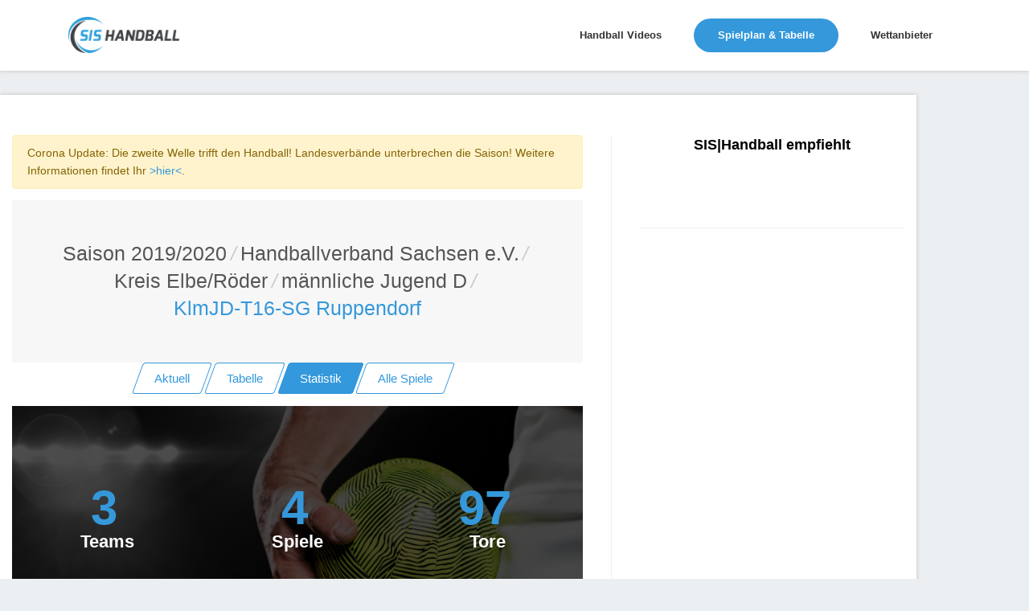

--- FILE ---
content_type: text/html; charset=utf-8
request_url: https://sis-handball.de/default.aspx?view=Statistik&Liga=001520562512505000000000000000000017000
body_size: 9236
content:



<!DOCTYPE html>
<html lang="en">

<head runat="server">
    <!-- Title -->
    
    <title>Handball KlmJD-T16-SG Ruppendorf | Saison Saison 2019/2020</title>
    
    
    <meta name="description" content="Handball KlmJD-T16-SG Ruppendorf | Saison Saison 2019/2020 : Ergebnisse, Tabellen und Spielpläne in der Übersicht » sis-handball.de"/>
    
    <!-- Required Meta Tags Always Come First -->
    <meta charset="utf-8">
    <meta name="viewport" content="width=device-width, initial-scale=1, shrink-to-fit=no">
    <meta http-equiv="x-ua-compatible" content="ie=edge">

    <!-- Favicon -->
    <link rel="shortcut icon" href="favicon.ico">
    <!-- CSS Global Compulsory -->

    <link rel="stylesheet" href="/static/assets2/vendor/bootstrap/bootstrap.min.f411c136e2bb.css">
    <!-- CSS Global Icons -->
    <link rel="stylesheet" href="/static/assets2/vendor/icon-awesome/css/font-awesome.min.bae44d131c54.css">
    <link rel="stylesheet" href="/static/assets2/vendor/icon-line/css/simple-line-icons.1edcd7ccb77b.css">
    <link rel="stylesheet" href="/static/assets2/vendor/icon-etlinefont/style.c24902b08d40.css">
    <link rel="stylesheet" href="/static/assets2/vendor/icon-line-pro/style.f3130c5068e5.css">
    <link rel="stylesheet" href="/static/assets2/vendor/icon-hs/style.0f4858e9746e.css">
    <link rel="stylesheet" href="/static/assets2/vendor/animate.9334300b202b.css">
    <link rel="stylesheet" href="/static/assets2/vendor/dzsparallaxer/dzsparallaxer.c9202a5d24dd.css">
    <link rel="stylesheet" href="/static/assets2/vendor/dzsparallaxer/dzsscroller/scroller.fdf25730a061.css">
    <link rel="stylesheet" href="/static/assets2/vendor/dzsparallaxer/advancedscroller/plugin.9a5d9b64ecc8.css">
    <link rel="stylesheet" href="/static/assets2/vendor/slick-carousel/slick/slick.f38b2db10e01.css">
    <link rel="stylesheet" href="/static/assets2/vendor/hs-megamenu/src/hs.megamenu.bed92c6e4c87.css">
    <link rel="stylesheet" href="/static/assets2/vendor/hamburgers/hamburgers.min.f8073e0422b1.css">

    <!-- CSS Unify -->
    <link rel="stylesheet" href="/static/assets2/css/unify-core.934628c43853.css">
    <link rel="stylesheet" href="/static/assets2/css/unify-components.4f961387cf21.css">
    <link rel="stylesheet" href="/static/assets2/css/unify-globals.297f2d2d3b35.css">

    <!-- CSS Customization -->
    <link rel="stylesheet" href="/static/assets2/css/custom.9850e3335274.css">
    <asp:ContentPlaceHolder runat="server" ID="cphPageMetaData">

    <!-- Ad -->
    <script async src="https://static.apester.com/js/sdk/latest/apester-sdk.js"></script>
    <script async src="https://www.googletagmanager.com/gtag/js?id=UA-100790171-1"></script>

    <script type="text/javascript" src="https://static.wlct-one.de/p/bundles/015e7b70-a10f-4c56-954e-38b39be6b1c5.js#wbss"></script>
    <script>
        window.dataLayer = window.dataLayer || [];
        function gtag() { dataLayer.push(arguments) };
        gtag('js', new Date());
        gtag('event', 'gaOptout', { 'anonymize_ip': true });
        gtag('config', 'UA-100790171-1');
    </script>

    <style>
        #ad {
            text-align: center;
            margin-top: 20px;
        }
    </style>
    <style>
        .MobileContent {
            display: none;
            text-align: center;
        }
        @media screen and (max-width: 768px) {
            .MobileContent {
                display: block;
            }
            .navbar-collapse {
                margin-top: 10px;
            }
            .MobileContentNone {
                display: none;
                text-align: center;
            }
        }
        @media (max-width: 1440px){
            .rightAd {
                display: none;
            }
        }
    </style>
    <script type="text/javascript">
        window._taboola = window._taboola || [];
        _taboola.push({ article: 'auto' });
        !function (e, f, u, i) {
            if (!document.getElementById(i)) {
                e.async = 1;
                e.src = u;
                e.id = i;
                f.parentNode.insertBefore(e, f);
            }
        }(document.createElement('script'),
            document.getElementsByTagName('script')[0],
            '//cdn.taboola.com/libtrc/sportvertical-sis-handball/loader.js',
            'tb_loader_script');
        if (window.performance && typeof window.performance.mark == 'function') { window.performance.mark('tbl_ic'); }
    </script>
    <!-- advertising TLxkQb0Xj5j5igbeGnNgMWN9jvIngKs58sInQoqHTs9c92A2uYM1coAD3GDPBeODYu8E9AVvR2tx1XfVK0bUoA==-->
    <script data-cfasync="false" id="clevernt" type="text/javascript">
        (function (document, window) {
            var c = document.createElement("script");
            c.type = "text/javascript"; c.async = !0; c.id = "CleverNTLoader36720"; c.setAttribute("data-target", window.name); c.setAttribute("data-callback", "put-your-callback-macro-here");
            c.src = "//clevernt.com/scripts/9393dfe42dda60bb9bcc5d94c967fe59.min.js?20190906=" + Math.floor((new Date).getTime());
            var a = !1;
            try {
                a = parent.document.getElementsByTagName("script")[0] || document.getElementsByTagName("script")[0];
            } catch (e) {
                a = !1;
            }
            a || (a = document.getElementsByTagName("head")[0] || document.getElementsByTagName("body")[0]);
            a.parentNode.insertBefore(c, a);
        })(document, window);
    </script>
    <!-- end advertising -->
    <script>
        var gaProperty = 'UA-100790171-1';
        var disableStr = 'ga-disable-' + gaProperty;
        if (document.cookie.indexOf(disableStr + '=true') > -1) {
            window[disableStr] = true;
        }
        function gaOptout() {
            document.cookie = disableStr + '=true; expires=Thu, 31 Dec 2099 23:59:59 UTC; path=/';
            window[disableStr] = true;
        }
    </script>

    <!-- BEGIN ADITIONTAG -->
    <script src='https://www.googletagservices.com/tag/js/gpt.js'>
        .pubads().definePassback('/21630049872/SIS_Handball_DE_Video', [1, 1]).display();
    </script>
    <!-- END ADITIONTAG -->

    <!-- BEGIN ADITIONTAG Website-Tag -->
    <script src='https://www.googletagservices.com/tag/js/gpt.js'>
        googletag.pubads().definePassback('\/21630049872\/SIS_Handball_DE_1x1_layer', [ 1.0 ,  1.0 ]).display();
    </script>
    <!-- END ADITIONTAG-->

    <script type="text/javascript" src="//storage.googleapis.com/adtags/sportvertical/sis-handball/sis-handball.de_PreCall.js"></script>
    <script src='https://www.googletagservices.com/tag/js/gpt.js'></script>
    <script type="text/javascript" src="//storage.googleapis.com/adtags/sportvertical/sis-handball/sis-handball.de_AdCall.js"></script>
    <script type="text/javascript" src="//stac.apester.com/js/sdk/v2.0/apester-javascript-sdk.min.js" async></script>
    <script src="https://ajax.googleapis.com/ajax/libs/jquery/3.4.1/jquery.min.js"></script>


    </asp:ContentPlaceHolder>
    <asp:ContentPlaceHolder ID="head" runat="server"></asp:ContentPlaceHolder>

    <script id="plista-highimpact" type="text/javascript" src=https://highimpact.plista.com/plista-integration.js data-gc="%%CLICK_URL_UNESC%%" data-gi="%%VIEW_URL_UNESC%%" data-tagId="29148565"></script>
</head>

<body>
    <main>
        <!-- Header -->
        <header id="js-header" class="u-header u-header--static--lg u-header--show-hide--lg u-header--change-appearance--lg" data-header-fix-moment="500" data-header-fix-effect="slide">
            <div class="u-header__section u-header__section--light g-bg-white g-transition-0_3 g-py-10" data-header-fix-moment-exclude="g-bg-white g-py-10" data-header-fix-moment-classes="g-bg-white-opacity-0_7 u-shadow-v18 g-py-0">
                <nav class="js-mega-menu navbar navbar-expand-lg">
                    <div class="container">
                        <!-- Responsive Toggle Button -->
                        <button class="navbar-toggler navbar-toggler-right btn g-line-height-1 g-brd-none g-pa-0 g-pos-abs g-top-3 g-right-0" type="button" aria-label="Toggle navigation" aria-expanded="false" aria-controls="navBar" data-toggle="collapse" data-target="#navBar">
                            <span class="hamburger hamburger--slider">
                                <span class="hamburger-box">
                                    <span class="hamburger-inner"></span>
                                </span>
                            </span>
                        </button>
                        <!-- End Responsive Toggle Button -->

                        <!-- Logo -->
                        <a href="/" class="navbar-brand">
                            <img src="/static/assets2/img/sis/SIS_Handball_logo.b9e23362764b.png" height="45px" width="138px" alt="SIS|Handball">
                        </a>
                        <!-- End Logo -->

                        <!-- Navigation -->
                        <div class="collapse navbar-collapse align-items-center flex-sm-row g-pt-10 g-pt-5--lg" id="navBar">
                            <ul class="navbar-nav ml-auto g-font-weight-600 u-main-nav-v1 u-sub-menu-v1">
                                
                                    <li class="nav-item g-mx-2--md g-mx-5--xl g-mb-5 g-mb-0--lg">
                                        <a href="/default.aspx?view=Video" class="nav-link">Handball Videos
                                        </a>
                                    </li>
                                

                                
                                    <li class="nav-item g-mx-2--md g-mx-5--xl g-mb-5 g-mb-0--lg active">
                                        <a href="/default.aspx?view=Spielplan&Liga=001520000000000000000000000000000000000" class="nav-link">Spielplan & Tabelle
                                            <span class="sr-only">(current) </span>
                                        </a>
                                    </li>
                                

                                
                                    <li class="nav-item g-mx-2--md g-mx-5--xl g-mb-5 g-mb-0--lg">
                                        <a href="/wettanbieter/" class="nav-link">Wettanbieter
                                        </a>
                                    </li>
                                
                            </ul>
                        </div>
                        <!-- End Navigation -->
                    </div>
                </nav>
            </div>
        </header>
        <!-- End Header -->
        <asp:ContentPlaceHolder ID="ContentPlaceHolder3" runat="server">
        </asp:ContentPlaceHolder>

        <!-- Main Content -->
        <!-- Beginning Async AdSlot 1 for Ad unit sis-handball.de  ### size:  [[728,90],[800,250],[900,250],[970,250],[970,90][320,50],[300,100],[300,150],[300,75]] -->
        <div style="height: auto; overflow: hidden; margin-left: auto; margin-right: auto; max-width: 1400px; height: 100%; position: relative;">
        <div class="float-left">
        <div class="container g-pt-50 g-pb-20" id="divframe">
		<!--<iframe src="https://oddsticker.greenvertical.de/feed/get/bet365/?s=78&e=20413197&m=780000&a=365_019952 " style="height: 44px;border: 0;width: 100%;margin-top:-28px;margin-bottom:10px;"></iframe>-->


            <div class="row justify-content-between">
                <div class="col-lg-8 g-mb-80">
                    <div class="g-pr-20--lg">
                        <div class="margin-bottom-20"></div>



<div class="alert alert-warning" role="alert">Corona Update: Die zweite Welle trifft den Handball! Landesverbände unterbrechen die Saison! Weitere Informationen findet Ihr <a href="https://unserhandball.de/de/Corona-zweite-Welle-trifft-den-Handball-Landesverbaende-unterbrechen-die-Saison-UPDATE_news_1dd7ce8f-d3cf-4654-b30a-3b92379d3545">>hier<</a>.</div>


<div class="shortcode-html">
    <section class="g-bg-gray-light-v5 g-py-50">
        <div class="container">
            <div class="d-sm-flex text-center">
                <div class="align-self-center" style="margin: 0 auto;">
                    <h1 class="h3 g-font-weight-300 w-100 g-mb-10 g-mb-0--md">
                        <li class="list-inline-item g-mr-5"><a class="u-link-v5 g-color-main" id="Saison" href="default.aspx?view=Spielplan&Liga=001520000000000000000000000000000000000">Saison 2019/2020</a><i class="g-color-gray-light-v2 g-ml-5">/</i></li><li class="list-inline-item g-mr-5"><a class="u-link-v5 g-color-main" id="Saison" href="default.aspx?view=Spielplan&Liga=001520562000000000000000000000000000000">Handballverband Sachsen e.V.</a><i class="g-color-gray-light-v2 g-ml-5">/</i></li><li class="list-inline-item g-mr-5"><a class="u-link-v5 g-color-main" id="Saison" href="default.aspx?view=Spielplan&Liga=001520562512000000000000000000000000000">Kreis Elbe/Röder</a><i class="g-color-gray-light-v2 g-ml-5">/</i></li><li class="list-inline-item g-mr-5"><a class="u-link-v5 g-color-main" id="Saison" href="default.aspx?view=Spielplan&Liga=001520562512505000000000000000000000000">männliche Jugend D</a><i class="g-color-gray-light-v2 g-ml-5">/</i></li><li class="list-inline-item g-color-primary"><span>KlmJD-T16-SG Ruppendorf</span></li>
                    </h1>
                </div>
            </div>
        </div>
    </section>
    <asp:Label ID="lblPath" runat="server"></asp:Label>
</div>


<div class="Navi" style="text-align:center;">
    <a href="/default.aspx?view=AktuelleSeite&Liga=001520562512505000000000000000000017000" class="btn btn-md u-btn-skew u-btn-outline-blue g-mb-15">
        <span class="u-btn-skew__inner">Aktuell</span>
    </a>
    <a href="/default.aspx?view=Tabelle&Liga=001520562512505000000000000000000017000" class="btn btn-md u-btn-skew u-btn-outline-blue g-mb-15">
        <span class="u-btn-skew__inner">Tabelle</span>
    </a>
    <a href="/default.aspx?view=Statistik&Liga=001520562512505000000000000000000017000" id="aStatistik" runat="server" class="btn btn-md u-btn-skew u-btn-blue g-mb-15">
        <span class="u-btn-skew__inner">Statistik</span>
    </a>
    <div class="MobileContent">
        <a href="/default.aspx?view=KreuzTabelle&Liga=001520562512505000000000000000000017000" id="akreuzTabelle" runat="server" class="btn btn-md u-btn-skew u-btn-outline-blue g-mr-10 g-mb-15">
        <span class="u-btn-skew__inner">Kreuztabelle</span>
        </a>
    </div>
    <a href="/default.aspx?view=AlleSpiele&Liga=001520562512505000000000000000000017000" id="aAlleSpiele" runat="server" class="btn btn-md u-btn-skew u-btn-outline-blue g-mr-10 g-mb-15">
        <span class="u-btn-skew__inner">Alle Spiele</span>
    </a>
</div>

<div class="dzsparallaxer auto-init height-is-based-on-content use-loading MobileContentNone" data-options='{direction: "reverse", settings_mode_oneelement_max_offset: "150"}'>
    <div class="divimage dzsparallaxer--target w-100 g-bg-size-cover g-bg-img-hero g-bg-cover g-bg-black-opacity-0_7--after" style="height: 130%; background-image:  url('/static/assets2/img/sis/Start.fba6a19a1651.jpg');"></div>

    <div class="container g-pt-100 g-pb-70">
        <div class="row">
            <div class="col-sm-6 col-lg-4 align-items-end mt-auto g-mb-50">
                <div class="text-center">
                    <span class="js-counter g-color-primary g-font-weight-600 g-font-size-60 g-line-height-0_9 mr-2">
                        3
                    </span><br />
                    <h3 class="d-inline-block g-color-white g-font-weight-600 g-font-size-22 mb-0">Teams</h3>
                </div>
            </div>

            <div class="col-sm-6 col-lg-4 align-items-end mt-auto g-mb-50">
                <div class="text-center">
                    <span class="js-counter g-color-primary g-font-weight-600 g-font-size-60 g-line-height-0_9 mr-2">
                        4</span><br />
                    <h3 class="d-inline-block g-color-white g-font-weight-600 g-font-size-22 mb-0">Spiele</h3>
                </div>
            </div>

            <div class="col-sm-6 col-lg-4 align-items-end mt-auto g-mb-50">
                <div class="text-center">
                    <span class="js-counter g-color-primary g-font-weight-600 g-font-size-60 g-line-height-0_9 mr-2">
                        97</span><br />
                    <h3 class="d-inline-block g-color-white g-font-weight-600 g-font-size-22 mb-0">Tore</h3>
                </div>
            </div>



        </div>
    </div>
</div>
<!-- End Counters -->


<div class="shortcode-styles">
    <!-- CSS Global Compulsory -->
    <link href="/static/assets2/vendor/dzsparallaxer/dzsparallaxer.c9202a5d24dd.css" rel="stylesheet">
    <link href="/static/assets2/vendor/dzsparallaxer/dzsscroller/scroller.fdf25730a061.css" rel="stylesheet">
    <link href="/static/assets2/vendor/dzsparallaxer/advancedscroller/plugin.9a5d9b64ecc8.css" rel="stylesheet">
</div>

<div class="shortcode-scripts">
    <!-- JS Implementing Plugins -->
    <script src="/static/assets2/vendor/appear.33ffd10e4a4b.js"></script>
    <script src="/static/assets2/vendor/dzsparallaxer/dzsparallaxer.94ac37c21a2d.js"></script>
    <script src="/static/assets2/vendor/dzsparallaxer/dzsscroller/scroller.4d1ab59a3565.js"></script>
    <script src="/static/assets2/vendor/dzsparallaxer/advancedscroller/plugin.3d2ec0563801.js"></script>

    <!-- JS Unify -->
    <script src="/static/assets2/js/components/hs.counter.310a2f028f95.js"></script>

    <!-- JS Plugins Init. -->
    <script>
        $(document).on('ready', function () {
            // initialization of counters
            var counters = $.HSCore.components.HSCounter.init('[class*="js-counter"]');
        });
    </script>
</div>



<br />
<div class="mb-5">
    <h2 class="h3 g-color-black mb-0">Statistik</h2>
    <div class="d-inline-block g-width-50 g-height-1 g-bg-black"></div>
</div>
<ul class="nav nav-pills mb-6" id="pills-tab" role="tablist">
    <li class="nav-item">
        <a class="nav-link active" id="pills-Spielplan-tab" data-toggle="pill" href="#pills-tore" role="tab" aria-controls="pills-Spielplan" aria-selected="true">Tore</a>
    </li>
    <li class="nav-item">
        <a class="nav-link" id="pills-Teams-tab" data-toggle="pill" href="#pills-gegentore" role="tab" aria-controls="pills-Teams" aria-selected="false">Gegentore</a>
    </li>
     <li class="nav-item">
        <a class="nav-link" id="pills-HeimTore-tab" data-toggle="pill" href="#pills-HeimTore" role="tab" aria-controls="pills-HeimTore" aria-selected="false">Heimtore</a>
    </li>
     <li class="nav-item">
        <a class="nav-link" id="pills-home-tab" data-toggle="pill" href="#pills-auswärtstore" role="tab" aria-controls="pills-home" aria-selected="false">Auswärtstore</a>
    </li>

</ul>

<div class="tab-content" id="pills-tabContent">

    <div class="tab-pane fade show active" id="pills-tore" role="tabpanel" aria-labelledby="pills-tore-tab">
        <br />
        <div id="divNews">
            
                
                    <div class="card g-brd-blue rounded-0 g-mb-30">
                        <h3 class="card-header g-bg-blue g-brd-transparent g-color-white g-font-size-16 rounded-0 mb-0">
                            <i class="fa fa-soccer-ball-o g-mr-5"></i>
                            Tore
                        </h3>

                        <div class="card-block table-responsive g-pa-15" style="padding: 0 !important;">
                            <table class="table table-bordered u-table--v1 mb-0">
                                <thead>
                                    <tr>

                                        <th>Mannschaft</th>
                                        <th>Tore</th>

                                    </tr>
                                </thead>
                                <tbody>
                


                    <tr>
                        <td>SG Ruppendorf</td>
                        <td>28</td>
                    </tr>



                
                


                    <tr>
                        <td>Kurort Hartha</td>
                        <td>24</td>
                    </tr>



                
                


                    <tr>
                        <td>Coswiger HSG</td>
                        <td>23</td>
                    </tr>



                
                


                    <tr>
                        <td>SG Pirna/Heidenau II</td>
                        <td>22</td>
                    </tr>





                    </tbody>
</table>
  </div>
</div>
                
                
        </div>
    </div>
    <div class="tab-pane fade" id="pills-gegentore" role="tabpanel" aria-labelledby="pills-gegentore-tab">
        <br />
        <div class="col" id="divSpielplan">
            
                
                    <div class="card g-brd-blue rounded-0 g-mb-30">
                        <h3 class="card-header g-bg-blue g-brd-transparent g-color-white g-font-size-16 rounded-0 mb-0">
                            <i class="fa fa-soccer-ball-o g-mr-5"></i>
                            Gegentore
                        </h3>

                        <div class="card-block table-responsive g-pa-15" style="padding: 0 !important;">
                            <table class="table table-bordered u-table--v1 mb-0">
                                <thead>
                                    <tr>

                                        <th>Mannschaft</th>
                                        <th>Tore</th>

                                    </tr>
                                </thead>
                                <tbody>
                


                    <tr>
                        <td>Kurort Hartha</td>
                        <td>22</td>
                    </tr>



                
                


                    <tr>
                        <td>Coswiger HSG</td>
                        <td>22</td>
                    </tr>



                
                


                    <tr>
                        <td>SG Ruppendorf</td>
                        <td>24</td>
                    </tr>



                
                


                    <tr>
                        <td>SG Pirna/Heidenau II</td>
                        <td>29</td>
                    </tr>





                    </tbody>
</table>
  </div>
</div>
                
                
        </div>
    </div>
    <div class="tab-pane fade" id="pills-HeimTore" role="tabpanel" aria-labelledby="pills-HeimTore-tab">
        <br />
        <div id="divTeams">
            
                
                    <div class="card g-brd-blue rounded-0 g-mb-30">
                        <h3 class="card-header g-bg-blue g-brd-transparent g-color-white g-font-size-16 rounded-0 mb-0">
                            <i class="fa fa-soccer-ball-o g-mr-5"></i>
                            Heimtore
                        </h3>

                        <div class="card-block table-responsive g-pa-15" style="padding: 0 !important;">
                            <table class="table table-bordered u-table--v1 mb-0">
                                <thead>
                                    <tr>

                                        <th>Mannschaft</th>
                                        <th>Tore</th>

                                    </tr>
                                </thead>
                                <tbody>
                


                    <tr>
                        <td>SG Ruppendorf</td>
                        <td>None</td>
                    </tr>



                
                


                    <tr>
                        <td>Coswiger HSG</td>
                        <td>None</td>
                    </tr>



                
                


                    <tr>
                        <td>SG Pirna/Heidenau II</td>
                        <td>0</td>
                    </tr>



                
                


                    <tr>
                        <td>Kurort Hartha</td>
                        <td>0</td>
                    </tr>





                    </tbody>
</table>
  </div>
</div>
                
                
        </div>

    </div>

        <div class="tab-pane fade" id="pills-auswärtstore" role="tabpanel" aria-labelledby="pills-auswärtstore-tab">
        <br />
        <div id="divHeim">
            
                
                    <div class="card g-brd-blue rounded-0 g-mb-30">
                        <h3 class="card-header g-bg-blue g-brd-transparent g-color-white g-font-size-16 rounded-0 mb-0">
                            <i class="fa fa-soccer-ball-o g-mr-5"></i>
                            Auswärtstore
                        </h3>

                        <div class="card-block table-responsive g-pa-15" style="padding: 0 !important;">
                            <table class="table table-bordered u-table--v1 mb-0">
                                <thead>
                                    <tr>

                                        <th>Mannschaft</th>
                                        <th>Tore</th>

                                    </tr>
                                </thead>
                                <tbody>
                


                    <tr>
                        <td>SG Ruppendorf</td>
                        <td>None</td>
                    </tr>



                
                


                    <tr>
                        <td>Coswiger HSG</td>
                        <td>None</td>
                    </tr>



                
                


                    <tr>
                        <td>Kurort Hartha</td>
                        <td>24</td>
                    </tr>



                
                


                    <tr>
                        <td>SG Pirna/Heidenau II</td>
                        <td>22</td>
                    </tr>





                    </tbody>
</table>
  </div>
</div>
                
                
        </div>

    </div>
    </br>
</div>


                    </div>
                </div>

                <div class="col-lg-4 g-brd-left--lg g-brd-gray-light-v4 g-mb-80">
                    <div class="g-pl-20--lg">
                        <!-- SIS Box -->
                        <div class="g-mb-50" style="text-align: center;">
                            <h3 class="h5 g-color-black g-font-weight-600 mb-4">SIS|Handball empfiehlt</h3>

                            <ul class="list-unstyled g-font-size-13 mb-0">
                                <li>
                                    <interaction data-token="5cc6b52228842504121bebe0" data-context="true" data-tags="handball" data-fallback="true"></interaction>
                                </li>
                                <br />
                            </ul>
                        </div>
                        <!-- End SIS BOX -->

                        <hr class="g-brd-gray-light-v4 g-mt-50 mb-0">
                    </div>
                </div>
            </div>
        </div>

        <!-- End Main Content -->

        <!-- Footer -->
        <div class="g-bg-black-opacity-0_9 g-color-white-opacity-0_8 g-py-60 container">
            <div class="container">
                <div class="row">
                    <!-- Footer Content -->
                    <div class="col-lg-3 col-md-6 g-mb-40 g-mb-0--lg">
                        <a class="d-block g-mb-20" href="/default.aspx">
                            <img class="img-fluid" src="/static/assets2/img/sis/SIS_Handball_logo.b9e23362764b.png" alt="Logo">
                        </a>
                        <p>Handball Bundesliga, Handball Liveticker oder Handball Ergebnisse, Tabellen & Spielpläne » Alles rund um Handball Deutschland</p>
                    </div>
                    <!-- End Footer Content -->

                    <!-- Footer Content -->
                    <div class="col-lg-3 col-md-6 g-mb-40 g-mb-0--lg">
                        <div class="u-heading-v3-1 g-brd-white-opacity-0_3 g-mb-25">
                            <h2 class="u-heading-v3__title h6 text-uppercase g-brd-primary">Nützliche Links</h2>
                        </div>

                        <nav class="text-uppercase1">
                            <ul class="list-unstyled g-mt-minus-10 mb-0">
                                <li class="g-pos-rel g-brd-bottom g-brd-white-opacity-0_1 g-py-10">
                                    <h4 class="h6 g-pr-20 mb-0">
                                        <a class="g-color-white-opacity-0_8 g-color-white--hover" href="https://unserhandball.de/de/">Unser Handball</a>
                                        <i class="fa fa-angle-right g-absolute-centered--y g-right-0"></i>
                                    </h4>
                                </li>
                                <li class="g-pos-rel g-brd-bottom g-brd-white-opacity-0_1 g-py-10">
                                    <h4 class="h6 g-pr-20 mb-0">
                                        <a class="g-color-white-opacity-0_8 g-color-white--hover" href="https://liveticker.sis-handball.de/">Liveticker</a>
                                        <i class="fa fa-angle-right g-absolute-centered--y g-right-0"></i>
                                    </h4>
                                </li>
                            </ul>
                        </nav>
                    </div>
                    <!-- End Footer Content -->
                    <asp:ContentPlaceHolder ID="ContentPlaceHolder2" runat="server"></asp:ContentPlaceHolder>

                    <!-- Footer Content -->
                    <div class="col-lg-3 col-md-6 container">
                        <div class="u-heading-v3-1 g-brd-white-opacity-0_3 g-mb-25">
                            <h2 class="u-heading-v3__title h6 text-uppercase g-brd-primary">Kontakt</h2>
                        </div>

                        <address class="g-bg-no-repeat g-line-height-2 g-mt-minus-4" style="background-image: url('/static/assets2/img/maps/map2.19c020a246db.png');">
                            Sportvertical Marketing GmbH
                            <br>
                            Nordenfelder Weg 74,49324 Melle
                            <br>
                            Tel.: 0511 260941 55
                            <br>
                            Email: info (at) sportvertical.de</a>
                        </address>
                    </div>
                    <!-- End Footer Content -->
                </div>

            </div>
        </div>
        <!-- End Footer -->
        <asp:Label ID="lblCache" runat="server" Text="Cache: 0/0" Visible="false"></asp:Label>
        <asp:Label ID="lblError" runat="server" CssClass="label label-danger"></asp:Label>
        <!-- Copyright Footer -->
        <footer class="g-bg-gray-dark-v1 g-color-white-opacity-0_8 g-py-20 container">
            <div class="container">
                <div class="row">
                    <div class="col-md-8 text-center text-md-left g-mb-15 g-mb-0--md">
                        <div class="d-lg-flex">
                            <small class="d-block g-font-size-default g-mr-10 g-mb-10 g-mb-0--md">Unser Handball GmbH 2026 &copy; Alle Rechte vorbehalten.</small>
                            <ul class="u-list-inline">
                                <li class="list-inline-item">
                                    <a href="https://unserhandball.de/impressum" target="_blank" style="color: #fff;">Impressum</a>
                                </li>
                                <li class="list-inline-item">
                                    <span>|</span>
                                </li>
                                <li class="list-inline-item">
                                    <a href="https://unserhandball.de/privacy" target="_blank" style="color: #fff;">Datenschutzbestimmung</a>
                                </li>
                            </ul>
                        </div>
                    </div>

                    <div class="col-md-4 align-self-center">
                        <ul class="list-inline text-center text-md-right mb-0">
                            <li class="list-inline-item g-mx-10" data-toggle="tooltip" data-placement="top" title="Facebook">
                                <a href="https://www.facebook.com/unserhandball/" target="_blank" class="g-color-white-opacity-0_5 g-color-white--hover">
                                    <i class="fa fa-facebook"></i>
                                </a>
                            </li>
                        </ul>
                    </div>
                    <img src="https://secure.adnxs.com/px?id=1062566&seg=16232284&t=2" width="1" height="1" />
                </div>
            </div>
        </footer>

        <a class="js-go-to u-go-to-v1" href="#" data-type="fixed" data-position='{"bottom": 15, "right": 15 }' data-offset-top="400" data-compensation="#js-header" data-show-effect="zoomIn">
            <i class="hs-icon hs-icon-arrow-top"></i>
        </a>
    </main>

    <div class="u-outer-spaces-helper"></div>
    <!-- JS Global Compulsory -->
    <script src="/static/assets2/vendor/jquery/jquery.min.4b57cf46dc8c.js"></script>
    <script src="/static/assets2/vendor/jquery-migrate/jquery-migrate.min.edb0eda69b9a.js"></script>
    <script src="/static/assets2/vendor/popper.js/popper.min.de400df9786f.js"></script>
    <script src="/static/assets2/vendor/bootstrap/bootstrap.min.6895e8cd60b6.js"></script>

    <!-- JS Implementing Plugins -->
    <script src="/static/assets2/vendor/hs-megamenu/src/hs.megamenu.28fff4631ccd.js"></script>
    <script src="/static/assets2/vendor/dzsparallaxer/dzsparallaxer.94ac37c21a2d.js"></script>
    <script src="/static/assets2/vendor/dzsparallaxer/dzsscroller/scroller.4d1ab59a3565.js"></script>
    <script src="/static/assets2/vendor/dzsparallaxer/advancedscroller/plugin.3d2ec0563801.js"></script>
    <script src="/static/assets2/vendor/appear.33ffd10e4a4b.js"></script>
    <script src="/static/assets2/vendor/slick-carousel/slick/slick.da910267cd96.js"></script>

    <!-- JS Unify -->
    <script src="/static/assets2/js/hs.core.632c2740d954.js"></script>
    <script src="/static/assets2/js/components/hs.header.5ec331e94e8a.js"></script>
    <script src="/static/assets2/js/helpers/hs.hamburgers.d8c54cf78960.js"></script>
    <script src="/static/assets2/js/components/hs.tabs.9cf058f5953f.js"></script>
    <script src="/static/assets2/js/components/hs.progress-bar.f5e7a77cec3d.js"></script>
    <script src="/static/assets2/js/components/hs.rating.6f66a7ad7cbd.js"></script>
    <script src="/static/assets2/js/components/hs.counter.310a2f028f95.js"></script>
    <script src="/static/assets2/js/components/hs.carousel.05c37c90cf0c.js"></script>
    <script src="/static/assets2/js/components/hs.go-to.a5457949a90e.js"></script>

    <!-- JS Customization -->
    <script src="/static/assets2/js/custom.d41d8cd98f00.js"></script>

    <!-- JS Plugins Init. -->
    <script>
        $(document).on('ready', function () {
            // initialization of carousel
            $.HSCore.components.HSCarousel.init('.js-carousel');

            // initialization of tabs
            $.HSCore.components.HSTabs.init('[role="tablist"]');

            // initialization of rating
            $.HSCore.components.HSRating.init($('.js-rating'), {
                spacing: 4
            });

            // initialization of counters
            var counters = $.HSCore.components.HSCounter.init('[class*="js-counter"]');

            // initialization of go to
            $.HSCore.components.HSGoTo.init('.js-go-to');
        });

        $(window).on('load', function () {
            // initialization of header
            $.HSCore.components.HSHeader.init($('#js-header'));
            $.HSCore.helpers.HSHamburgers.init('.hamburger');

            // initialization of HSMegaMenu component
            $('.js-mega-menu').HSMegaMenu({
                event: 'hover',
                pageContainer: $('.container'),
                breakpoint: 991
            });

            // initialization of horizontal progress bars
            setTimeout(function () { // important in this case
                var horizontalProgressBars = $.HSCore.components.HSProgressBar.init('.js-hr-progress-bar', {
                    direction: 'horizontal',
                    indicatorSelector: '.js-hr-progress-bar-indicator'
                });
            }, 1);
        });

        $(window).on('resize', function () {
            setTimeout(function () {
                $.HSCore.components.HSTabs.init('[role="tablist"]');
            }, 200);
        });


    </script>

    <script type="text/javascript">
        $("document").ready(function () { $("#txtSearchform").keypress(function (e) { if (13 == e.which) { var a = $("#txtSearchform").val(); window.location.replace("default.aspx?view=Suche&search=" + a) } }) });
    </script>
</body>

</html>


--- FILE ---
content_type: text/html; charset=utf-8
request_url: https://www.google.com/recaptcha/api2/aframe
body_size: 267
content:
<!DOCTYPE HTML><html><head><meta http-equiv="content-type" content="text/html; charset=UTF-8"></head><body><script nonce="s8WNEVt2fHJcyVhO2DH_0w">/** Anti-fraud and anti-abuse applications only. See google.com/recaptcha */ try{var clients={'sodar':'https://pagead2.googlesyndication.com/pagead/sodar?'};window.addEventListener("message",function(a){try{if(a.source===window.parent){var b=JSON.parse(a.data);var c=clients[b['id']];if(c){var d=document.createElement('img');d.src=c+b['params']+'&rc='+(localStorage.getItem("rc::a")?sessionStorage.getItem("rc::b"):"");window.document.body.appendChild(d);sessionStorage.setItem("rc::e",parseInt(sessionStorage.getItem("rc::e")||0)+1);localStorage.setItem("rc::h",'1768530388675');}}}catch(b){}});window.parent.postMessage("_grecaptcha_ready", "*");}catch(b){}</script></body></html>